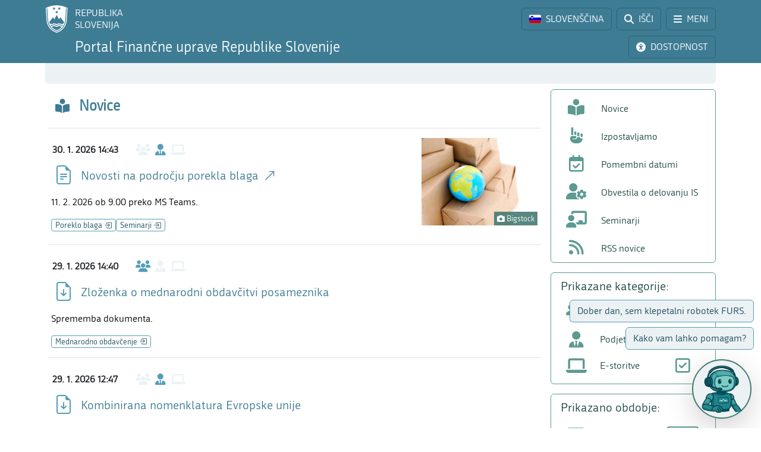

--- FILE ---
content_type: text/html; charset=utf-8
request_url: https://www.fu.gov.si/?type=%252F%253Ftype%253D555
body_size: 15008
content:
<!DOCTYPE html>
<html lang="sl">
<head>
      <base href="https://www.fu.gov.si/">
      <meta http-equiv="X-UA-Compatible" content="IE=edge">
      <meta name="viewport" content="width=device-width, initial-scale=1">
      <meta name="format-detection" content="telephone=no">
      <link rel="icon" type="image/png" href="/favicon-96x96.png" sizes="96x96" />
      <link rel="icon" type="image/svg+xml" href="/favicon.svg" />
      <link rel="shortcut icon" href="/favicon.ico" />
      <link rel="icon" href="/favicon.ico" type="image/x-icon">
      <link rel="apple-touch-icon" sizes="180x180" href="/apple-touch-icon.png" />
      <meta name="apple-mobile-web-app-title" content="FURS" />
      <link rel="manifest" href="/site.webmanifest" />

<meta charset="utf-8">
<!-- 
	ORG. TEND d.o.o. - www.tend.si

	This website is powered by TYPO3 - inspiring people to share!
	TYPO3 is a free open source Content Management Framework initially created by Kasper Skaarhoj and licensed under GNU/GPL.
	TYPO3 is copyright 1998-2026 of Kasper Skaarhoj. Extensions are copyright of their respective owners.
	Information and contribution at https://typo3.org/
-->




<meta name="generator" content="TYPO3 CMS">
<meta name="twitter:card" content="summary">

<link rel="stylesheet" href="https://cdnjs.cloudflare.com/ajax/libs/font-awesome/6.6.0/css/all.min.css" media="all" crossorigin="anonymous">
<link rel="stylesheet" href="https://cdn.jsdelivr.net/npm/bootstrap-icons@1.11.3/font/bootstrap-icons.min.css" media="all" crossorigin="anonymous">

<link rel="stylesheet" href="https://www.fu.gov.si/typo3temp/assets/css/7015c8c4ac5ff815b57530b221005fc6.css?1741684438" media="all">
<link rel="stylesheet" href="https://www.fu.gov.si/typo3conf/ext/ns_feedback/Resources/Public/Css/font-awesome.css?1746686663" media="all">
<link rel="stylesheet" href="https://www.fu.gov.si/typo3conf/ext/ns_feedback/Resources/Public/Css/nsfeedback.css?1746686663" media="all">
<link rel="stylesheet" href="https://www.fu.gov.si/fileadmin/templates/css/styles.css?t=12" media="all">
<link href="/typo3conf/ext/news/Resources/Public/Css/news-basic.css?1746686662" rel="stylesheet" >
<style>
/*<![CDATA[*/
<!-- 
/*globalSettingsCSS*/

        .nsbtn.btn-round-rect {
            background-color:#ECF2F4;
            color: #3E7C94;
            box-shadow: none;
            cursor: pointer;
            font-weight: normal;
            min-width: 105px;
            padding-top: 8px;
            width: auto !important;
            outline: medium none;
            -webkit-transition: all 0.3s ease-in-out;
            transition: all 0.3s ease-in-out;
            border:1px solid #ECF2F4
        }
        .send-msg span {
            color: #1A7C94;
            font-weight: normal;
        }
        
-->
/*]]>*/
</style>


<script src="https://www.fu.gov.si/typo3conf/ext/ns_feedback/Resources/Public/JavaScript/jquery.js?1746686663"></script>

<script src="https://ajax.googleapis.com/ajax/libs/jquery/3.5.1/jquery.min.js"></script>



<title>FINANČNA UPRAVA REPUBLIKE SLOVENIJE</title><script>
        (function() {
        var cx = '016429420804153513852:oakcks0vbds';
        var gcse = document.createElement('script');
        gcse.type = 'text/javascript';
        gcse.async = true;
        gcse.src = 'https://cse.google.com/cse.js?cx=' + cx;
        var s = document.getElementsByTagName('script')[0];
        s.parentNode.insertBefore(gcse, s);
        })();
</script>	<style>
			.timer {display: inline-block; line-height: 100%;}
				.timer b {display: inline-block; background: #fff; color: #000; padding: 1px 3px 0px 3px; line-height: 19px; border-radius: 2px; min-width: 24px;}
	
			h2.card-header a:focus {  
				outline: 1px dotted silver;
			}
			*:focus {
				outline: 1px dotted silver;
			}		
		</style>		<script>
			let isFrontpage = true;
		</script>
<link rel="canonical" href="https://www.fu.gov.si/?type=%40%40yt1iv"/>

<link rel="alternate" hreflang="si-SI" href="https://www.fu.gov.si/?type=%40%40yt1iv%3Ftype%3D555%2C1708932934"/>
<link rel="alternate" hreflang="en-US" href="https://www.fu.gov.si/en/?type=%40%40yt1iv%3Ftype%3D555%2C1708932934"/>
<link rel="alternate" hreflang="x-default" href="https://www.fu.gov.si/?type=%40%40yt1iv%3Ftype%3D555%2C1708932934"/>
</head>
<body id="pageBody" class="p1 sl home">

		

	


		
		
		
		
		

		
		
		

		
		
		
      
      	
        

		
		
		
		
		

		
		
		


	


<a class="sr-only sr-only-focusable bg-white px-2 py-1 position-absolute" href="#mainContent" title="Preskoči direktno na vsebino" style="top: 0; left: 0;">Preskoči na vsebino</a>

<div class="sticky-top">
	<header class="bg-primary text-white pt-2" id="header">
		<div class="container-lg d-flex justify-content-between align-items-center">
			
			<a href="#" data-bs-target="#logo" data-bs-toggle="modal" class="logoRS lh-sm text-white text-decoration-none" tabindex="0">
				REPUBLIKA<br>SLOVENIJA
			</a>
			
			<div class="ps-2">			
				<a href="#" class="headBtn btn d-inline-flex align-items-center me-1" id="langselectbtn" data-bs-toggle="modal" data-bs-target="#lang" role="link" aria-label="Izbira jezika">
					<img src="fileadmin/templates/img/flags_svg/si.svg" alt="Slovenska zastava" class="img-fluid rounded ico-20 me-0 me-md-2" height="20" width="20" />
					<span class="d-none d-md-inline">SLOVENŠČINA</span>
					<span class="d-none d-s-inline d-md-none">
						<span class="ms-2 me-1">|</span>
						<span>SL</span>
					</span>
				</a>
				<a href="/iskalnik?type=%40%40yt1iv%3Ftype%3D555%2C1708932934" class="headBtn btn d-inline-flex align-items-center me-1 me-xxl-0">
					<i class="fas fa-search me-md-2"></i>
					<span class="d-none d-md-inline">IŠČI</span>
				</a>
				
				<a href="#" class="headBtn btn d-inline-flex d-xxl-none align-items-center" data-bs-toggle="offcanvas" data-bs-target="#sideMenu" aria-controls="sideMenu">
					<i class="fa-solid fa-bars me-md-2"></i>
					<span class="d-none d-md-inline">MENI</span>
				</a>
			</div>

		</div>
	</header>
	<div class="subheader bg-primary pb-2 pt-1">
		<div class="container-lg d-flex justify-content-between align-items-center">
			<a class="logoFURS link-white text-decoration-none lh-sm" href="/?type=%40%40yt1iv%3Ftype%3D555%2C1708932934">
              
                    <span class="d-block d-sss-none fs-4">Portal FURS</span>
    				<span class="d-none d-sss-block d-xl-none fs-4">Portal Finančne uprave RS</span>
    				<span class="d-none d-xl-block fs-4">Portal Finančne uprave Republike Slovenije</span>
                
			</a>

			<div class="buttons">

				<a href="#" id="nujnoObvestiloBtn" data-bs-target="#urgentNews" data-bs-toggle="modal" class="headBtn d-none btn d-inline-flex align-items-center me-1">
					<i class="fa-solid fa-circle-exclamation me-md-2"></i>
					<span class="d-none d-md-inline">NUJNO OBVESTILO</span>
				</a>
				<a href="#" class="headBtn btn d-inline-flex align-items-center me-1 me-xl-0" data-bs-toggle="modal" data-bs-target="#viMenu" tabindex="0">
					<i class="fas fa-universal-access me-md-2"></i>
					<span class="d-none d-md-inline">DOSTOPNOST</span>
				</a>
				<a href="#" class="headBtn btn d-xl-none" data-bs-toggle="offcanvas" data-bs-target="#sideFilter" aria-controls="sideFilter">
					<i class="fa-solid fa-ellipsis-vertical me-md-2"></i>
					<span class="d-none d-md-inline">KAZALO</span>
				</a>
			</div>

		</div>
	</div>

	<div class="container-lg">
  		<div class="bg-light rounded-bottom py-1 ps-3 d-flex justify-content-between align-items-center" style="min-height: 35px;">
			<div class="breadcrumbs text-primaryDark">Domov</div>
			<div id="goToTop" style="display: none;" class="cp">
				<i class="fas fa-arrow-alt-circle-up text-primary me-sm-1 fs18"></i>
				<span class="d-none d-sm-inline">
					Nazaj na vrh
				</span>
			</div>
		</div>
	</div>
</div>
		

  <style>
    .mediaParent {
      margin-left: 25px;
      margin-right: 25px;
    }    
  </style>

	
			
			
			
			
			
			
			
            
			
			
            
			
			
            
			
			
			
		

	

	<div class="container-lg pb-4">
		<span id="mainContent" class="sr-only" tabindex="-1"></span>
		<div class="row">
			<div class="col-3 leftCol d-none d-xxl-block">
				
	


<nav class="row sticky-top sticky-top-offset z-0">
	
				
			
	<div class="col-6 mb-2">
		
				<a class="boxButton" href="/?type=%40%40yt1iv%3Ftype%3D555%2C1708932934">
					<i class="fa-solid fa-book-open-reader fs28 mb-2"></i>
					<span class="text-wrap">
						NOVICE
					</span>
				</a>
			
	</div>

			
	<div class="col-6 mb-2">
		
				<a class="boxButton" href="/kontakti?type=%40%40yt1iv%3Ftype%3D555%2C1708932934">
					<i class="fas fa-phone fs28 mb-2"></i>
					<span class="text-wrap">
						KONTAKTI
					</span>
				</a>
			
	</div>

			
	<div class="col-6 mb-2">
		
				<a class="boxButton" href="/podrocja?type=%40%40yt1iv%3Ftype%3D555%2C1708932934">
					<i class="fas fa-th fs28 mb-2"></i>
					<span class="text-wrap">
						PODROČJA
					</span>
				</a>
			
	</div>

			
	<div class="col-6 mb-2">
		
				<a class="boxButton" href="/e_storitve?type=%40%40yt1iv%3Ftype%3D555%2C1708932934">
					<i class="fas fa-laptop fs28 mb-2"></i>
					<span class="text-wrap">
						E-STORITVE
					</span>
				</a>
			
	</div>

			
	<div class="col-6 mb-2">
		
				<a class="boxButton" href="/zivljenjski_dogodki_prebivalci?type=%40%40yt1iv%3Ftype%3D555%2C1708932934">
					<i class="fas fa-users fs28 mb-2"></i>
					<span class="text-wrap">
						ŽIVLJENJSKI<br>DOGODKI
					</span>
				</a>
			
	</div>

			
	<div class="col-6 mb-2">
		
				<a class="boxButton" href="/poslovni_dogodki_podjetja?type=%40%40yt1iv%3Ftype%3D555%2C1708932934">
					<i class="fas fa-user-tie fs28 mb-2"></i>
					<span class="text-wrap">
						POSLOVNI<br>DOGODKI
					</span>
				</a>
			
	</div>


			<div class="col-12 pt-2">
				<div class="border border-primaryLight rounded mb-3 p-2 ">
					
	
			<a href="https://www.gov.si/drzavni-organi/organi-v-sestavi/financna-uprava-republike-slovenije/o-upravi/" class="d-flex align-items-center px-3 py-2 textButton" target="_blank">
				<i class="fas fa-university fs28 text-primaryLight"></i>
				<span class="ms-3 text-primaryDark">O nas</span>
				<i class="bi bi-arrow-up-right ms-1"></i>
			</a>
		

					
	
			<a class="d-flex align-items-center px-3 py-2 textButton" href="/o_financni_upravi/zaposlitev_furs?type=%40%40yt1iv%3Ftype%3D555%2C1708932934">
				<i class="far fa-handshake fs28 text-primaryLight"></i>
				<span class="ms-3 text-primaryDark">Zaposlitev FURS</span>
			</a>
		

					
	
			<a href="https://www.gov.si/drzavni-organi/organi-v-sestavi/financna-uprava-republike-slovenije/javne-objave/" class="d-flex align-items-center px-3 py-2 textButton" target="_blank">
				<i class="fas fa-bullhorn fs28 text-primaryLight"></i>
				<span class="ms-3 text-primaryDark">Javne objave</span>
				<i class="bi bi-arrow-up-right ms-1"></i>
			</a>
		

				</div>
			</div>
		
	<div class="d-flex justify-content-evenly align-items-center p-2 socials">
	<a href="https://www.facebook.com/FinancnaupravaRS/?ref=br_rs" target="_blank" class="mx-1 link-primaryLight text-decoration-none d-flex align-items-center" role="link" aria-label="Facebook">
		<i class="fab fa-facebook fs26"></i>
	</a>
	<a href="https://www.instagram.com/financnauprava/" target="_blank" class="mx-1 link-primaryLight text-decoration-none d-flex align-items-center" aria-label="Instagram">
		<i class="fa-brands fa-instagram fs26"></i>
	</a>
	<a href="https://twitter.com/FinancnaUPR" target="_blank" class="mx-1 link-primaryLight text-decoration-none d-flex align-items-center" aria-label="Twitter">
		<i class="fa-brands fa-x-twitter fs26"></i>
	</a>
	<a href="https://www.linkedin.com/company/finan%C4%8Dna-uprava-republike-slovenije/" target="_blank" class="mx-1 link-primaryLight text-decoration-none d-flex align-items-center" aria-label="LinkedIn">
		<i class="fa-brands fa-linkedin-in fs26"></i>
	</a>	
	<a href="https://www.tiktok.com/@davki_na_izi"  target="_blank" class="mx-1 link-primaryLight text-decoration-none d-flex align-items-center" aria-label="TikTok">
		<i class="fa-brands fa-tiktok fs26"></i>
	</a>
	<a href="https://www.youtube.com/channel/UCfvUsVoJXYp7yR6LOSqvHTw" target="_blank" class="mx-1 link-primaryLight text-decoration-none d-flex align-items-center" aria-label="Youtube">
		<i class="fab fa-youtube fs26"></i>
	</a>
</div>
</nav>




			</div>
			<div class="col" id="content">
				<header class="d-flex align-items-center mt-3">
					<div class="titleBtn btn cursor-default btn-lg m-0 text-start text-primary flex-grow-1">
						<h1 class="m-0 fs-4 d-flex align-items-center lh-1">
							<i class="fa-solid fa-book-open-reader text-primary me-3"></i>
							<strong class="text-primary">Novice</strong>
						</h1>
					</div>
				</header>
				<section>
					


	



	
			
			
		
 	
			

		





					
                              
                                    <ul class="list-unstyled mt-3" data-count="23"><li class="row mb-3 pb-3 mx-1 border-top pt-3 border-bottom" data-parenttitle="Poreklo blaga" data-active="0" data-month-no='1' data-alt-starttime='01/30/2026' data-alt-endtime='02/12/2026'><div class="col-md-9"><div class="row"><div class="d-flex align-items-center py-2 ps-2 "><time class="fw-bold timeWidth">30. 1. 2026 14:43</time><div class="pe-3 fs20 d-flex"><i class="fa-solid fa-users text-light" title="Prebivalci"></i><i class="fa-solid fa-user-tie mx-2 text-primaryLight" title="Podjetja"></i><i class="fa-solid fa-laptop text-light" title="E-storitve"></i></div></div><a target="_blank" class="row ajaxCall link-primary" href="https://dogodki.vlada.si/novosti2026"><div class="col1-2 d-flex align-items-center justify-content-center"><i class="bi bi-file-earmark-text text-primaryLight ms-2 me-1 fs32" title="Novica"></i></div><div class="col d-flex align-items-center"><h2 class="h5 mb-0 newsTitle text-primary">
						Novosti na področju porekla blaga
					</h2></div></a><div class="col newsTeaser text-break text-black mt-2"><div>11. 2. 2026 ob 9.00 preko MS Teams.</div><div class="d-flex flex-wrap mt-3 gap-2"><a data-url="
													https://dogodki.vlada.si/novosti2026
												" data-id="63" class="newsPageTitle link lh-sm col-12 " href="/carina/podrocja/poreklo_blaga?type=%40%40yt1iv%3Ftype%3D555%2C1708932934">
					Poreklo blaga
			</a><a data-url="
														https://dogodki.vlada.si/novosti2026
													" data-id="413" class="newsPageTitle link lh-sm col-12 " href="/drugo/posebna_podrocja/seminarji?type=%40%40yt1iv%3Ftype%3D555%2C1708932934">
					Seminarji
			</a></div></div></div></div><div class="d-none d-md-block col-md-3 text-center"><figure class="newsArticleImgParent"><img class="img-fluid newsArticleImg" alt="Simbolična slika." src="https://www.fu.gov.si/fileadmin/Internet/Carina/Podrocja/Poreklo_blaga/Opis/poreklo_blaga.jpg" width="800" height="600" /><figcaption><i class="fas fa-camera fs10"></i>
							Bigstock
						</figcaption></figure></div></li><li class="row mb-3 pb-3 mx-1  border-bottom" data-parenttitle="Mednarodno obdavčenje" data-active="0" data-month-no='1' data-alt-starttime='' data-alt-endtime=''><div class="d-flex align-items-center py-2 ps-2 "><time class="fw-bold timeWidth">29. 1. 2026 14:40</time><div class="pe-3 fs20 d-flex"><i class="fa-solid fa-users text-primaryLight" title="Prebivalci"></i><i class="fa-solid fa-user-tie mx-2 text-light" title="Podjetja"></i><i class="fa-solid fa-laptop text-light" title="E-storitve"></i></div></div><a target="_blank" class="row ajaxCall link-primary" href="https://www.fu.gov.si/fileadmin/Internet/Davki_in_druge_dajatve/Podrocja/Mednarodno_obdavcenje/Opis/mednarodna_obdavcitev_posameznika.pdf"><div class="col1-2 d-flex align-items-center justify-content-center"><i class="bi bi-file-earmark-arrow-down text-primaryLight ms-2 me-1 fs32" title="Prenos datoteke"></i></div><div class="col d-flex align-items-center"><h2 class="h5 mb-0 newsTitle text-primary">
						Zloženka o mednarodni obdavčitvi posameznika
					</h2></div></a><div class="col newsTeaser text-break text-black mt-2"><div>Sprememba dokumenta.</div><div class="d-flex flex-wrap mt-3 gap-2"><a data-url="
												https://www.fu.gov.si/fileadmin/Internet/Davki_in_druge_dajatve/Podrocja/Mednarodno_obdavcenje/Opis/mednarodna_obdavcitev_posameznika.pdf
											" data-id="30" class="newsPageTitle link lh-sm col-12 " href="/davki_in_druge_dajatve/podrocja/mednarodno_obdavcenje?type=%40%40yt1iv%3Ftype%3D555%2C1708932934">
					Mednarodno obdavčenje
			</a></div></div></li><li class="row mb-3 pb-3 mx-1  border-bottom" data-parenttitle="Nomenklatura, uvrščanje in TARIC" data-active="0" data-month-no='1' data-alt-starttime='' data-alt-endtime=''><div class="d-flex align-items-center py-2 ps-2 "><time class="fw-bold timeWidth">29. 1. 2026 12:47</time><div class="pe-3 fs20 d-flex"><i class="fa-solid fa-users text-light" title="Prebivalci"></i><i class="fa-solid fa-user-tie mx-2 text-primaryLight" title="Podjetja"></i><i class="fa-solid fa-laptop text-light" title="E-storitve"></i></div></div><a target="_blank" class="row ajaxCall link-primary" href="https://www.fu.gov.si/fileadmin/Internet/Carina/Podrocja/Nomenklatura_uvrscanje_in_TARIC/Opis/Kombinirana_nomenklatura_Evropske_unije.docx"><div class="col1-2 d-flex align-items-center justify-content-center"><i class="bi bi-file-earmark-arrow-down text-primaryLight ms-2 me-1 fs32" title="Prenos datoteke"></i></div><div class="col d-flex align-items-center"><h2 class="h5 mb-0 newsTitle text-primary">
						Kombinirana nomenklatura Evropske unije
					</h2></div></a><div class="col newsTeaser text-break text-black mt-2"><div>Sprememba dokumenta.</div><div class="d-flex flex-wrap mt-3 gap-2"><a data-url="
												https://www.fu.gov.si/fileadmin/Internet/Carina/Podrocja/Nomenklatura_uvrscanje_in_TARIC/Opis/Kombinirana_nomenklatura_Evropske_unije.docx
											" data-id="234" class="newsPageTitle link lh-sm col-12 " href="/carina/podrocja/nomenklatura_uvrscanje_in_taric?type=%40%40yt1iv%3Ftype%3D555%2C1708932934">
					Nomenklatura, uvrščanje in TARIC
			</a></div></div></li><li class="row mb-3 pb-3 mx-1  border-bottom" data-parenttitle="Nomenklatura, uvrščanje in TARIC" data-active="0" data-month-no='1' data-alt-starttime='' data-alt-endtime=''><div class="d-flex align-items-center py-2 ps-2 "><time class="fw-bold timeWidth">29. 1. 2026 12:02</time><div class="pe-3 fs20 d-flex"><i class="fa-solid fa-users text-light" title="Prebivalci"></i><i class="fa-solid fa-user-tie mx-2 text-primaryLight" title="Podjetja"></i><i class="fa-solid fa-laptop text-light" title="E-storitve"></i></div></div><a target="_blank" class="row ajaxCall link-primary" href="https://www.fu.gov.si/fileadmin/Internet/Carina/Podrocja/Nomenklatura_uvrscanje_in_TARIC/Opis/Skupna_carinska_tarifa.docx"><div class="col1-2 d-flex align-items-center justify-content-center"><i class="bi bi-file-earmark-arrow-down text-primaryLight ms-2 me-1 fs32" title="Prenos datoteke"></i></div><div class="col d-flex align-items-center"><h2 class="h5 mb-0 newsTitle text-primary">
						Skupna carinska tarifa
					</h2></div></a><div class="col newsTeaser text-break text-black mt-2"><div>Sprememba dokumenta.</div><div class="d-flex flex-wrap mt-3 gap-2"><a data-url="
												https://www.fu.gov.si/fileadmin/Internet/Carina/Podrocja/Nomenklatura_uvrscanje_in_TARIC/Opis/Skupna_carinska_tarifa.docx
											" data-id="234" class="newsPageTitle link lh-sm col-12 " href="/carina/podrocja/nomenklatura_uvrscanje_in_taric?type=%40%40yt1iv%3Ftype%3D555%2C1708932934">
					Nomenklatura, uvrščanje in TARIC
			</a></div></div></li><li class="row mb-3 pb-3 mx-1  border-bottom" data-parenttitle="Davek na dodano vrednost (DDV)" data-active="0" data-month-no='1' data-alt-starttime='' data-alt-endtime=''><div class="d-flex align-items-center py-2 ps-2 "><time class="fw-bold timeWidth">29. 1. 2026 11:25</time><div class="pe-3 fs20 d-flex"><i class="fa-solid fa-users text-primaryLight" title="Prebivalci"></i><i class="fa-solid fa-user-tie mx-2 text-primaryLight" title="Podjetja"></i><i class="fa-solid fa-laptop text-primaryLight" title="E-storitve"></i></div></div><a data-bs-toggle="modal" data-bs-target="
    #ajaxModal
" class="row ajaxCall link-primary" href="/novica/obvestilo_o_spremembi_obracunskega_obdobja_ddv_o_12940_1_1-16027?type=%40%40yt1iv%3Ftype%3D555%2C1708932934"><div class="col1-2 d-flex align-items-center justify-content-center"><i class="bi bi-file-earmark-text text-primaryLight ms-2 me-1 fs32" title="Novica"></i></div><div class="col d-flex align-items-center"><h2 class="h5 mb-0 newsTitle text-primary">
						Obvestilo o spremembi obračunskega obdobja DDV-O
					</h2></div></a><div class="col newsTeaser text-break text-black mt-2"><div>Centralna sprememba davčnega obdobja bo od 6. 2. 2026 do 7. 2. 2026.</div><div class="d-flex flex-wrap mt-3 gap-2"><a data-url="
												/novica/obvestilo_o_spremembi_obracunskega_obdobja_ddv_o_12940_1_1-16027?type=%40%40yt1iv%3Ftype%3D555%2C1708932934
											" data-id="78" class="newsPageTitle link lh-sm col-12 " href="/davki_in_druge_dajatve/podrocja/davek_na_dodano_vrednost_ddv?type=%40%40yt1iv%3Ftype%3D555%2C1708932934">
					Davek na dodano vrednost (DDV)
			</a></div></div></li><li class="row mb-3 pb-3 mx-1  border-bottom" data-parenttitle="Tarifni ukrepi in protidamping" data-active="0" data-month-no='1' data-alt-starttime='' data-alt-endtime=''><div class="d-flex align-items-center py-2 ps-2 "><time class="fw-bold timeWidth">29. 1. 2026 11:15</time><div class="pe-3 fs20 d-flex"><i class="fa-solid fa-users text-light" title="Prebivalci"></i><i class="fa-solid fa-user-tie mx-2 text-light" title="Podjetja"></i><i class="fa-solid fa-laptop text-primaryLight" title="E-storitve"></i></div></div><a target="_blank" class="row ajaxCall link-primary" href="https://www.fu.gov.si/fileadmin/Internet/Carina/Podrocja/Tarifni_ukrepi_in_protidamping/Opis/Obvestila_2026.docx"><div class="col1-2 d-flex align-items-center justify-content-center"><i class="bi bi-file-earmark-arrow-down text-primaryLight ms-2 me-1 fs32" title="Prenos datoteke"></i></div><div class="col d-flex align-items-center"><h2 class="h5 mb-0 newsTitle text-primary">
						Nov protidampinški ali izravnalni ukrep (7/2026)
					</h2></div></a><div class="col newsTeaser text-break text-black mt-2"><div>V seznamu protidampinških in izravnalnih ukrepov so dodani novo objavljeni ukrepi.</div><div class="d-flex flex-wrap mt-3 gap-2"><a data-url="
												https://www.fu.gov.si/fileadmin/Internet/Carina/Podrocja/Tarifni_ukrepi_in_protidamping/Opis/Obvestila_2026.docx
											" data-id="266" class="newsPageTitle link lh-sm col-12 " href="/carina/podrocja/tarifni_ukrepi_in_protidamping?type=%40%40yt1iv%3Ftype%3D555%2C1708932934">
					Tarifni ukrepi in protidamping
			</a></div></div></li><li class="row mb-3 pb-3 mx-1  border-bottom" data-parenttitle="Nomenklatura, uvrščanje in TARIC" data-active="0" data-month-no='1' data-alt-starttime='' data-alt-endtime=''><div class="d-flex align-items-center py-2 ps-2 "><time class="fw-bold timeWidth">28. 1. 2026 14:24</time><div class="pe-3 fs20 d-flex"><i class="fa-solid fa-users text-light" title="Prebivalci"></i><i class="fa-solid fa-user-tie mx-2 text-primaryLight" title="Podjetja"></i><i class="fa-solid fa-laptop text-light" title="E-storitve"></i></div></div><a target="_blank" class="row ajaxCall link-primary" href="https://www.fu.gov.si/fileadmin/Internet/Carina/Podrocja/Nomenklatura_uvrscanje_in_TARIC/Zakonodaja/Pojasnjevalne_opombe_KN_-_neuradno_precisceno_besedilo.docx"><div class="col1-2 d-flex align-items-center justify-content-center"><i class="bi bi-file-earmark-arrow-down text-primaryLight ms-2 me-1 fs32" title="Prenos datoteke"></i></div><div class="col d-flex align-items-center"><h2 class="h5 mb-0 newsTitle text-primary">
						Pojasnjevalne opombe KN – neuradno prečiščeno besedilo
					</h2></div></a><div class="col newsTeaser text-break text-black mt-2"><div>Sprememba dokumenta.</div><div class="d-flex flex-wrap mt-3 gap-2"><a data-url="
												https://www.fu.gov.si/fileadmin/Internet/Carina/Podrocja/Nomenklatura_uvrscanje_in_TARIC/Zakonodaja/Pojasnjevalne_opombe_KN_-_neuradno_precisceno_besedilo.docx
											" data-id="234" class="newsPageTitle link lh-sm col-12 " href="/carina/podrocja/nomenklatura_uvrscanje_in_taric?type=%40%40yt1iv%3Ftype%3D555%2C1708932934">
					Nomenklatura, uvrščanje in TARIC
			</a></div></div></li><li class="row mb-3 pb-3 mx-1  border-bottom" data-parenttitle="Mednarodno obdavčenje" data-active="0" data-month-no='1' data-alt-starttime='' data-alt-endtime=''><div class="d-flex align-items-center py-2 ps-2 "><time class="fw-bold timeWidth">28. 1. 2026 14:04</time><div class="pe-3 fs20 d-flex"><i class="fa-solid fa-users text-primaryLight" title="Prebivalci"></i><i class="fa-solid fa-user-tie mx-2 text-primaryLight" title="Podjetja"></i><i class="fa-solid fa-laptop text-light" title="E-storitve"></i></div></div><a target="_blank" class="row ajaxCall link-primary" href="https://www.fu.gov.si/fileadmin/Internet/Davki_in_druge_dajatve/Podrocja/Mednarodno_obdavcenje/Opis/Obdavcitev_tujcev_z_dovoljenjem_za_zacasno_prebivanje_za_digitalnega_nomada_po_ZDoh-2_in_mednarodnih_pogodbah.doc"><div class="col1-2 d-flex align-items-center justify-content-center"><i class="bi bi-file-earmark-arrow-down text-primaryLight ms-2 me-1 fs32" title="Prenos datoteke"></i></div><div class="col d-flex align-items-center"><h2 class="h5 mb-0 newsTitle text-primary">
						Obdavčitev tujcev z dovoljenjem za začasno prebivanje za digitalnega nomada po ZDoh-2 in mednarodnih pogodbah
					</h2></div></a><div class="col newsTeaser text-break text-black mt-2"><div>Nov dokument.</div><div class="d-flex flex-wrap mt-3 gap-2"><a data-url="
												https://www.fu.gov.si/fileadmin/Internet/Davki_in_druge_dajatve/Podrocja/Mednarodno_obdavcenje/Opis/Obdavcitev_tujcev_z_dovoljenjem_za_zacasno_prebivanje_za_digitalnega_nomada_po_ZDoh-2_in_mednarodnih_pogodbah.doc
											" data-id="30" class="newsPageTitle link lh-sm col-12 " href="/davki_in_druge_dajatve/podrocja/mednarodno_obdavcenje?type=%40%40yt1iv%3Ftype%3D555%2C1708932934">
					Mednarodno obdavčenje
			</a></div></div></li><li class="row mb-3 pb-3 mx-1  border-bottom" data-parenttitle="REK obrazci" data-active="0" data-month-no='1' data-alt-starttime='' data-alt-endtime=''><div class="d-flex align-items-center py-2 ps-2 "><time class="fw-bold timeWidth">28. 1. 2026 13:18</time><div class="pe-3 fs20 d-flex"><i class="fa-solid fa-users text-light" title="Prebivalci"></i><i class="fa-solid fa-user-tie mx-2 text-primaryLight" title="Podjetja"></i><i class="fa-solid fa-laptop text-light" title="E-storitve"></i></div></div><a data-bs-toggle="modal" data-bs-target="
    #ajaxModal
" class="row ajaxCall link-primary" href="/novica/navodila_za_izpolnjevanje_rek_o_velja_od_1_1_2023_dalje_1_1-16022?type=%40%40yt1iv%3Ftype%3D555%2C1708932934"><div class="col1-2 d-flex align-items-center justify-content-center"><i class="bi bi-file-earmark-text text-primaryLight ms-2 me-1 fs32" title="Novica"></i></div><div class="col d-flex align-items-center"><h2 class="h5 mb-0 newsTitle text-primary">
						Navodila za izpolnjevanje REK-O (velja od 1. 1. 2023 dalje)
					</h2></div></a><div class="col newsTeaser text-break text-black mt-2"><div>Sprememba dokumenta.</div><div class="d-flex flex-wrap mt-3 gap-2"><a data-url="
												/novica/navodila_za_izpolnjevanje_rek_o_velja_od_1_1_2023_dalje_1_1-16022?type=%40%40yt1iv%3Ftype%3D555%2C1708932934
											" data-id="247" class="newsPageTitle link lh-sm col-12 " href="/davki_in_druge_dajatve/podrocja/dohodnina/rek_obrazci?type=%40%40yt1iv%3Ftype%3D555%2C1708932934">
					REK obrazci
			</a></div></div></li><li class="row mb-3 pb-3 mx-1  border-bottom" data-parenttitle="Letna odmera dohodnine" data-active="0" data-month-no='1' data-alt-starttime='' data-alt-endtime=''><div class="d-flex align-items-center py-2 ps-2 "><time class="fw-bold timeWidth">28. 1. 2026 08:30</time><div class="pe-3 fs20 d-flex"><i class="fa-solid fa-users text-primaryLight" title="Prebivalci"></i><i class="fa-solid fa-user-tie mx-2 text-light" title="Podjetja"></i><i class="fa-solid fa-laptop text-primaryLight" title="E-storitve"></i></div></div><a target="_blank" class="row ajaxCall link-primary" href="https://www.gov.si/novice/2026-01-27-pri-testnem-izracunu-dohodnine-se-ne-uposteva-zimskega-regresa/"><div class="col1-2 d-flex align-items-center justify-content-center"><i class="bi bi-file-earmark-text text-primaryLight ms-2 me-1 fs32" title="Novica"></i></div><div class="col d-flex align-items-center"><h2 class="h5 mb-0 newsTitle text-primary">
						Pri testnem izračunu dohodnine se ne upošteva zimskega regresa
					</h2></div></a><div class="col newsTeaser text-break text-black mt-2"><div>V primeru, da ste v letu 2025 prejeli zimski regres do višine polovice minimalne plače v Sloveniji, to je 638,86 evrov oziroma poleg tega še sorazmerni del zimskega regresa iz naslova opravljanja dopolnilnega dela, zneska ne vpišete v program za testni izračun dohodnine.</div><div class="d-flex flex-wrap mt-3 gap-2"><a data-url="
												https://www.gov.si/novice/2026-01-27-pri-testnem-izracunu-dohodnine-se-ne-uposteva-zimskega-regresa/
											" data-id="240" class="newsPageTitle link lh-sm col-12 " href="/davki_in_druge_dajatve/podrocja/dohodnina/letna_odmera_dohodnine?type=%40%40yt1iv%3Ftype%3D555%2C1708932934">
					Letna odmera dohodnine
			</a></div></div></li><li class="row mb-3 pb-3 mx-1  border-bottom" data-parenttitle="Okoljske dajatve" data-active="0" data-month-no='1' data-alt-starttime='' data-alt-endtime=''><div class="d-flex align-items-center py-2 ps-2 "><time class="fw-bold timeWidth">28. 1. 2026 08:11</time><div class="pe-3 fs20 d-flex"><i class="fa-solid fa-users text-light" title="Prebivalci"></i><i class="fa-solid fa-user-tie mx-2 text-primaryLight" title="Podjetja"></i><i class="fa-solid fa-laptop text-light" title="E-storitve"></i></div></div><a data-bs-toggle="modal" data-bs-target="
    #ajaxModal
" class="row ajaxCall link-primary" href="/novica/seznam_zavezancev_za_industrijsko_odpadno_vodo_indv_12883_1_1_1-16020?type=%40%40yt1iv%3Ftype%3D555%2C1708932934"><div class="col1-2 d-flex align-items-center justify-content-center"><i class="bi bi-file-earmark-text text-primaryLight ms-2 me-1 fs32" title="Novica"></i></div><div class="col d-flex align-items-center"><h2 class="h5 mb-0 newsTitle text-primary">
						Seznam zavezancev za industrijsko odpadno vodo (INDV)
					</h2></div></a><div class="col newsTeaser text-break text-black mt-2"><div>Za leto 2025/2026.</div><div class="d-flex flex-wrap mt-3 gap-2"><a data-url="
												/novica/seznam_zavezancev_za_industrijsko_odpadno_vodo_indv_12883_1_1_1-16020?type=%40%40yt1iv%3Ftype%3D555%2C1708932934
											" data-id="35" class="newsPageTitle link lh-sm col-12 " href="/davki_in_druge_dajatve/podrocja/okoljske_dajatve?type=%40%40yt1iv%3Ftype%3D555%2C1708932934">
					Okoljske dajatve
			</a></div></div></li><li class="row mb-3 pb-3 mx-1  border-bottom" data-parenttitle="Letna odmera dohodnine" data-active="1" data-month-no='1' data-alt-starttime='01/27/2026' data-alt-endtime='02/01/2026'><div class="col-md-9"><div class="row"><div class="d-flex align-items-center py-2 ps-2 "><time class="fw-bold timeWidth">27. 1. 2026 13:59</time><div class="pe-3 fs20 d-flex"><i class="fa-solid fa-users text-light" title="Prebivalci"></i><i class="fa-solid fa-user-tie mx-2 text-primaryLight" title="Podjetja"></i><i class="fa-solid fa-laptop text-primaryLight" title="E-storitve"></i></div></div><a target="_blank" class="row ajaxCall link-primary" href="https://www.gov.si/novice/2026-01-27-porocanje-podatkov-o-vzdrzevanih-druzinskih-clanih-za-odmero-dohodnine-za-leto-2025/"><div class="col1-2 d-flex align-items-center justify-content-center"><i class="bi bi-file-earmark-text text-primaryLight ms-2 me-1 fs32" title="Novica"></i></div><div class="col d-flex align-items-center"><h2 class="h5 mb-0 newsTitle text-primary">
						Poročanje podatkov o vzdrževanih družinskih članih za odmero dohodnine za leto 2025
					</h2></div></a><div class="col newsTeaser text-break text-black mt-2"><div>Izplačevalci dohodkov, ne pozabite na poročanje podatkov o medletnem uveljavljanju posebne olajšave za vzdrževane družinske člane. Navedene podatke je potrebno oddati v datoteki VIRVDC.DAT prek sistema eDavki, do konca januarja 2026.</div><div class="d-flex flex-wrap mt-3 gap-2"><a data-url="
												https://www.gov.si/novice/2026-01-27-porocanje-podatkov-o-vzdrzevanih-druzinskih-clanih-za-odmero-dohodnine-za-leto-2025/
											" data-id="240" class="newsPageTitle link lh-sm col-12 " href="/davki_in_druge_dajatve/podrocja/dohodnina/letna_odmera_dohodnine?type=%40%40yt1iv%3Ftype%3D555%2C1708932934">
					Letna odmera dohodnine
			</a></div></div></div></div><div class="d-none d-md-block col-md-3 text-center"><figure class="newsArticleImgParent"><img class="img-fluid newsArticleImg" alt="Mobilni telefon in prenosni računalnik s črko e na ekranu." src="https://www.fu.gov.si/fileadmin/Internet/Medijsko_sredisce/Aktualno/aktualno_storitev_eDavki.jpg" width="800" height="600" /><figcaption><i class="fas fa-camera fs10"></i>
							Bigstock
						</figcaption></figure></div></li><li class="row mb-3 pb-3 mx-1  border-bottom" data-parenttitle="Tarifni ukrepi in protidamping" data-active="0" data-month-no='1' data-alt-starttime='' data-alt-endtime=''><div class="d-flex align-items-center py-2 ps-2 "><time class="fw-bold timeWidth">27. 1. 2026 12:14</time><div class="pe-3 fs20 d-flex"><i class="fa-solid fa-users text-light" title="Prebivalci"></i><i class="fa-solid fa-user-tie mx-2 text-light" title="Podjetja"></i><i class="fa-solid fa-laptop text-primaryLight" title="E-storitve"></i></div></div><a target="_blank" class="row ajaxCall link-primary" href="https://www.fu.gov.si/fileadmin/Internet/Carina/Podrocja/Tarifni_ukrepi_in_protidamping/Opis/Obvestila_2026.docx"><div class="col1-2 d-flex align-items-center justify-content-center"><i class="bi bi-file-earmark-arrow-down text-primaryLight ms-2 me-1 fs32" title="Prenos datoteke"></i></div><div class="col d-flex align-items-center"><h2 class="h5 mb-0 newsTitle text-primary">
						Nov protidampinški ali izravnalni ukrep (6/2026)
					</h2></div></a><div class="col newsTeaser text-break text-black mt-2"><div>V seznamu protidampinških in izravnalnih ukrepov so dodani novo objavljeni ukrepi.</div><div class="d-flex flex-wrap mt-3 gap-2"><a data-url="
												https://www.fu.gov.si/fileadmin/Internet/Carina/Podrocja/Tarifni_ukrepi_in_protidamping/Opis/Obvestila_2026.docx
											" data-id="266" class="newsPageTitle link lh-sm col-12 " href="/carina/podrocja/tarifni_ukrepi_in_protidamping?type=%40%40yt1iv%3Ftype%3D555%2C1708932934">
					Tarifni ukrepi in protidamping
			</a></div></div></li><li class="row mb-3 pb-3 mx-1  border-bottom" data-parenttitle="Tarifni ukrepi in protidamping" data-active="0" data-month-no='1' data-alt-starttime='' data-alt-endtime=''><div class="d-flex align-items-center py-2 ps-2 "><time class="fw-bold timeWidth">26. 1. 2026 14:33</time><div class="pe-3 fs20 d-flex"><i class="fa-solid fa-users text-light" title="Prebivalci"></i><i class="fa-solid fa-user-tie mx-2 text-light" title="Podjetja"></i><i class="fa-solid fa-laptop text-primaryLight" title="E-storitve"></i></div></div><a target="_blank" class="row ajaxCall link-primary" href="https://www.fu.gov.si/fileadmin/Internet/Carina/Podrocja/Tarifni_ukrepi_in_protidamping/Opis/Obvestila_2026.docx"><div class="col1-2 d-flex align-items-center justify-content-center"><i class="bi bi-file-earmark-arrow-down text-primaryLight ms-2 me-1 fs32" title="Prenos datoteke"></i></div><div class="col d-flex align-items-center"><h2 class="h5 mb-0 newsTitle text-primary">
						Nov protidampinški ali izravnalni ukrep (5/2026)
					</h2></div></a><div class="col newsTeaser text-break text-black mt-2"><div>V seznamu protidampinških in izravnalnih ukrepov so dodani novo objavljeni ukrepi.</div><div class="d-flex flex-wrap mt-3 gap-2"><a data-url="
												https://www.fu.gov.si/fileadmin/Internet/Carina/Podrocja/Tarifni_ukrepi_in_protidamping/Opis/Obvestila_2026.docx
											" data-id="266" class="newsPageTitle link lh-sm col-12 " href="/carina/podrocja/tarifni_ukrepi_in_protidamping?type=%40%40yt1iv%3Ftype%3D555%2C1708932934">
					Tarifni ukrepi in protidamping
			</a></div></div></li><li class="row mb-3 pb-3 mx-1  border-bottom" data-parenttitle="FATCA" data-active="0" data-month-no='1' data-alt-starttime='' data-alt-endtime=''><div class="d-flex align-items-center py-2 ps-2 "><time class="fw-bold timeWidth">26. 1. 2026 14:14</time><div class="pe-3 fs20 d-flex"><i class="fa-solid fa-users text-light" title="Prebivalci"></i><i class="fa-solid fa-user-tie mx-2 text-primaryLight" title="Podjetja"></i><i class="fa-solid fa-laptop text-primaryLight" title="E-storitve"></i></div></div><a data-bs-toggle="modal" data-bs-target="
    #ajaxModal
" class="row ajaxCall link-primary" href="/novica/oddaja_nicelnih_fatca_porocil_po_novem_tudi_prek_portala_edavki-16016?type=%40%40yt1iv%3Ftype%3D555%2C1708932934"><div class="col1-2 d-flex align-items-center justify-content-center"><i class="bi bi-file-earmark-text text-primaryLight ms-2 me-1 fs32" title="Novica"></i></div><div class="col d-flex align-items-center"><h2 class="h5 mb-0 newsTitle text-primary">
						Oddaja ničelnih FATCA poročil po novem tudi prek portala eDavki
					</h2></div></a><div class="col newsTeaser text-break text-black mt-2"><div>Preko spletnega portala eDavki je omogočena oddaja ničelnih FATCA poročil.</div><div class="d-flex flex-wrap mt-3 gap-2"><a data-url="
												/novica/oddaja_nicelnih_fatca_porocil_po_novem_tudi_prek_portala_edavki-16016?type=%40%40yt1iv%3Ftype%3D555%2C1708932934
											" data-id="161" class="newsPageTitle link lh-sm col-12 " href="/nadzor/podrocja/mednarodna_izmenjava/fatca?type=%40%40yt1iv%3Ftype%3D555%2C1708932934">
					FATCA
			</a></div></div></li></ul><nav aria-label="..."><ul class="pagination justify-content-center mt-5"><li class="page-item active"><span class="page-link">1</span></li><li class="page-item"><a class="page-link" href="/novice-stran/2?type=%40%40yt1iv%3Ftype%3D555%2C1708932934">2</a></li><li class="page-item next"><a class="page-link" href="/novice-stran/2?type=%40%40yt1iv%3Ftype%3D555%2C1708932934" title=""><i class="fa fa-chevron-right" aria-hidden="true"></i></a></li></ul></nav>

            						
                                
						

					



				</section>
			</div>
			<div class="col-3 rightCol d-none d-xl-block">
				
		
		
		
		
		
		
		
		
		
		
		
		
		
        
        
	



<div class="z-0 sticky-top sticky-top-offset-xxl">
	<div class="border border-secondaryLight rounded px-2 pt-2 mb-3">

		
		
		<a class="filterLink row" href="/?type=%40%40yt1iv%3Ftype%3D555%2C1708932934">
			<div class="col-3"><i class="fa-solid fa-book-open-reader"></i></div>
			<div class="col-9"><span>Novice</span></div>
		</a>

		

			<a class="filterLink row updateIcon" href="/novice-stran?tx_newsextended_altdate%5BoverwriteDemand%5D%5Btags%5D=1&amp;tx_newsextended_altdate%5BoverwriteDemand%5D%5BtimeRestriction%5D=0&amp;tx_newsextended_altdate%5BoverwriteDemand%5D%5BtimeRestrictionHigh%5D=0&amp;type=%40%40yt1iv%3Ftype%3D555%2C1708932934&amp;cHash=f3e0916a5db750e72b4988539d44bea7">
				<div class="col-3"><i class="fa-solid fa-hand-point-up"></i><i class="fa-solid fa-circle-exclamation text-red d-none"></i></div>
				<div class="col-9"><span>Izpostavljamo</span></div>
			</a>

			<a class="filterLink row" href="/novice-stran?tx_news_pi1%5BoverwriteDemand%5D%5BstoragePage%5D=475&amp;type=%40%40yt1iv%3Ftype%3D555%2C1708932934&amp;cHash=75338817f02dbd58bce33d215b5c93be">
				<div class="col-3"><i class="fa-regular fa-calendar-check"></i></div>
				<div class="col-9"><span>Pomembni datumi</span></div>
			</a>
          
			<a class="filterLink row " href="/novice-stran?tx_news_pi1%5BoverwriteDemand%5D%5BstoragePage%5D=392%2C316%2C317&amp;tx_news_pi1%5BoverwriteDemand%5D%5BtimeRestriction%5D=-30days&amp;tx_news_pi1%5BoverwriteDemand%5D%5BtimeRestrictionHigh%5D=now&amp;type=%40%40yt1iv%3Ftype%3D555%2C1708932934&amp;cHash=5ce7f84cd0a4cce5f995208a7f148eec">
				<div class="col-3"><i class="fa-solid fa-user-gear"></i></div>
				<div class="col-9"><span>Obvestila o delovanju IS</span></div>
			</a>

          	<a class="filterLink row" href="/drugo/posebna_podrocja/seminarji?type=%40%40yt1iv%3Ftype%3D555%2C1708932934">
				<div class="col-3"><i class="fas fa-chalkboard-teacher"></i></div>
				<div class="col-9"><span>Seminarji</span></div>
			</a>
          
		
		
		<a class="filterLink row " href="/rss?type=%40%40yt1iv%3Ftype%3D555%2C1708932934">
			<div class="col-3"><i class="fas fa-rss"></i></div>
			<div class="col-9"><span>RSS novice</span></div>
		</a>
	</div>

	

		<div class="border border-secondaryLight rounded py-2 px-3 mb-3" id="catSelection">
			<strong class="text-secondaryLight pb-2 fs-5 text-secondaryDark d-block fw-normal">
				Prikazane kategorije:
			</strong>

			
			
			
			
			
			
			

            

			

			

			
                    
                            
  
    	<a class="filterLink row ps-2" href="/novice-stran?tx_news_pi1%5BoverwriteDemand%5D%5Bcategories%5D=2%2C3&amp;type=%40%40yt1iv%3Ftype%3D555%2C1708932934&amp;cHash=5ece14b944b3e78fd36364a9ede91156">
    		<div class="col-3 d-flex align-items-center">
    			<i class="fa-solid fa-users fs28"></i> 
    		</div>
    		<div class="col-6">
    			<span class="text-secondaryDark">Prebivalci</span>
    		</div>
    		<div class="col-3 d-flex justify-content-center align-items-center">
    			<i class="fa-regular fa-square-check fs14"></i>
    		</div>
    	</a>
    	<a class="filterLink row ps-2" href="/novice-stran?tx_news_pi1%5BoverwriteDemand%5D%5Bcategories%5D=1%2C3&amp;type=%40%40yt1iv%3Ftype%3D555%2C1708932934&amp;cHash=b5932b32402eee11ee6465b185a2ab76">
    		<div class="col-3 d-flex align-items-center">
    			<i class="fa-solid fa-user-tie fs28"></i>
    		</div>
    		<div class="col-6">
    			<span class="text-secondaryDark">Podjetja</span>
    		</div>
    		<div class="col-3 d-flex justify-content-center align-items-center">
    			<i class="fa-regular fa-square-check fs14"></i>
    		</div>
    	</a>
    	<a class="filterLink row ps-2 eserviceslink" href="/novice-stran?tx_news_pi1%5BoverwriteDemand%5D%5Bcategories%5D=1%2C2&amp;type=%40%40yt1iv%3Ftype%3D555%2C1708932934&amp;cHash=c536125d93bd8fefdac8544df083b6fd">
    		<div class="col-3 d-flex align-items-center">
    			<i class="fa-solid fa-laptop fs28"></i>
    		</div>
    		<div class="col-6">
    			<span class="text-secondaryDark">E-storitve</span>
    		</div>
    		<div class="col-3 d-flex justify-content-center align-items-center">
    			<i class="fa-regular fa-square-check fs14"></i>
    		</div>
    	</a>
    
			        
                        
			    
		</div>                      
	 

    

	
		<fieldset class="border border-secondaryLight rounded py-2 px-3 mb-3" id="dateRange">
			<strong class="text-secondaryLight pb-2 fs-5 text-secondaryDark d-block fw-normal">
				Prikazano obdobje:
			</strong>
			<a href="#" class="filterLink row ps-2" id="timeRangeLink" data-bs-toggle="modal" data-bs-target="#timerange">
				<div class="col-3">
					<i class="fa-solid fa-filter"></i>
				</div>
				<div class="col-6">
                    
                          <span class="text-secondaryDark" id="timeRangeText">Zadnjih 7 dni</span>
                                       
				</div>
				<div class="col-3 d-flex justify-content-center align-items-center">
					<div class="btn btn-sm border-secondaryLight border-2">Izberi</div>
				</div>
			</a>
		</fieldset>

	

	<div class="border border-secondaryLight rounded p-2 mb-3">	
        
		<a class="filterLink row" href="/pomoc_uporabnikom?type=%40%40yt1iv%3Ftype%3D555%2C1708932934">
			<div class="col-3"><i class="fa-solid fa-circle-question"></i></div>
			<div class="col-9"><span>Pomoč</span></div>
		</a>
	</div>
</div>




			</div>
		</div>
          
                
                <div id="chatTeasers" aria-live="polite" aria-atomic="true">
					<div id="t1wrap" class="teaserWrap">
						<a id="teaser1" href="#" data-bs-toggle="modal" data-bs-target="#chatBotModal"
						class="teaserBtn btn commentboxbtn">Dober dan, sem klepetalni robotek FURS.</a>
					</div>
					<div id="t2wrap" class="teaserWrap">
						<a id="teaser2" href="#" data-bs-toggle="modal" data-bs-target="#chatBotModal"
						class="teaserBtn btn commentboxbtn">Kako vam lahko pomagam?</a>
					</div>
					</div>

					<div id="chatBotBtn">
						<a href="#" data-bs-toggle="modal" data-bs-target="#chatBotModal" class="btn btn-white border-2 border-secondary d-flex justify-content-center align-items-center rounded-circle m-3 shadow-lg">
							<img src="https://fu.gov.si/fileadmin/templates/img/chatbot.png" alt="Klepetalni robotek FURS" />
						</a>
					</div>
               
      
      
	    
      

      
      
      

      
  

<div class="modal fade" id="chatBotModal" tabindex="-1" role="dialog" aria-hidden="true">
	<div class="modal-dialog" role="document">
		<div class="modal-content">
			<div class="modal-header">
				<h5 class="modal-title text-secondary fw-bold d-none d-md-block" aria-label="Chat bot">Klepetalni robotek Finančne uprave RS</h5>
                <h5 class="modal-title text-secondary fw-bold d-block d-md-none" aria-label="Chat bot">Klepetalni robotek FURS</h5>
				<button type="button" class="btn-close" data-bs-dismiss="modal" aria-label="Close chat bot"></button>
			</div>
			<div class="modal-body d-flex flex-column justify-content-center align-items-center">
        <div class="fileIcon"><img src="/fileadmin/templates/img/chatbot.png" alt="Klepetalni robotek FURS" class="img-fluid p-2" style="width: 100px;" /></div>
        <div class="d-flex flex-column">
          <a href="https://fu.gov.si/drugo/posebna_podrocja/klepetalni_robotek_furs_davki_fizicnih_oseb/" class="d-block btn btn-secondary">Davki fizičnih oseb</a>
		      <a href="https://fu.gov.si/drugo/posebna_podrocja/klepetalni_robotek_furs_ddv_in_davcne_blagajne/" class="d-block btn btn-secondary mt-2">DDV in davčne blagajne</a>

          <a href="https://fu.gov.si/drugo/posebna_podrocja/klepetalni_robotek_furs_davki_poslovnih_subjektov_pravne_osebe_in_fizicne_osebe_z_dejavnostjo/" class="d-block btn btn-secondary mt-2">Davki poslovnih subjektov</a>
          <a href="https://fu.gov.si/drugo/posebna_podrocja/klepetalni_robotek_furs_carina/" class="d-block btn btn-secondary mt-2">Carina</a>
          <a href="https://fu.gov.si/drugo/posebna_podrocja/klepetalni_robotek_furs_trosarine_okoljske_dajatve_in_cbam/" class="d-block btn btn-secondary mt-2">Trošarine, okoljske dajatve in CBAM</a>


        </div>
        <a href="https://www.fu.gov.si/kolofon?type=%40%40yt1iv%3Ftype%3D555%2C1708932934#c9690" class="d-block btn btn-sm btn-red mt-3">
          <i class="fa-solid fa-circle-exclamation text-white me-2"></i>Pogoji uporabe
        </a>
			</div>
		</div>
	</div>
</div>
              
	</div>

	<div class="offcanvas offcanvas-start" tabindex="-1" id="sideMenu" aria-labelledby="sideMenuLabel">
		<div class="offcanvas-header">
			<h5 class="offcanvas-title text-primaryDark" id="sideMenuLabel">
				<i class="fa-solid fa-bars me-1"></i> MENI
			</h5>
			<button type="button" class="btn-close" data-bs-dismiss="offcanvas" aria-label="Close"></button>
		</div>
		<div class="offcanvas-body pt-0">
			

<nav class="row  z-0">
	
				
			
	<div class="col-6 mb-2">
		
				<a class="boxButton" href="/?type=%40%40yt1iv%3Ftype%3D555%2C1708932934">
					<i class="fa-solid fa-book-open-reader fs28 mb-2"></i>
					<span class="text-wrap">
						NOVICE
					</span>
				</a>
			
	</div>

			
	<div class="col-6 mb-2">
		
				<a class="boxButton" href="/kontakti?type=%40%40yt1iv%3Ftype%3D555%2C1708932934">
					<i class="fas fa-phone fs28 mb-2"></i>
					<span class="text-wrap">
						KONTAKTI
					</span>
				</a>
			
	</div>

			
	<div class="col-6 mb-2">
		
				<a class="boxButton" href="/podrocja?type=%40%40yt1iv%3Ftype%3D555%2C1708932934">
					<i class="fas fa-th fs28 mb-2"></i>
					<span class="text-wrap">
						PODROČJA
					</span>
				</a>
			
	</div>

			
	<div class="col-6 mb-2">
		
				<a class="boxButton" href="/e_storitve?type=%40%40yt1iv%3Ftype%3D555%2C1708932934">
					<i class="fas fa-laptop fs28 mb-2"></i>
					<span class="text-wrap">
						E-STORITVE
					</span>
				</a>
			
	</div>

			
	<div class="col-6 mb-2">
		
				<a class="boxButton" href="/zivljenjski_dogodki_prebivalci?type=%40%40yt1iv%3Ftype%3D555%2C1708932934">
					<i class="fas fa-users fs28 mb-2"></i>
					<span class="text-wrap">
						ŽIVLJENJSKI<br>DOGODKI
					</span>
				</a>
			
	</div>

			
	<div class="col-6 mb-2">
		
				<a class="boxButton" href="/poslovni_dogodki_podjetja?type=%40%40yt1iv%3Ftype%3D555%2C1708932934">
					<i class="fas fa-user-tie fs28 mb-2"></i>
					<span class="text-wrap">
						POSLOVNI<br>DOGODKI
					</span>
				</a>
			
	</div>


			<div class="col-12 pt-2">
				<div class="border border-primaryLight rounded mb-3 p-2 ">
					
	
			<a href="https://www.gov.si/drzavni-organi/organi-v-sestavi/financna-uprava-republike-slovenije/o-upravi/" class="d-flex align-items-center px-3 py-2 textButton" target="_blank">
				<i class="fas fa-university fs28 text-primaryLight"></i>
				<span class="ms-3 text-primaryDark">O nas</span>
				<i class="bi bi-arrow-up-right ms-1"></i>
			</a>
		

					
	
			<a class="d-flex align-items-center px-3 py-2 textButton" href="/o_financni_upravi/zaposlitev_furs?type=%40%40yt1iv%3Ftype%3D555%2C1708932934">
				<i class="far fa-handshake fs28 text-primaryLight"></i>
				<span class="ms-3 text-primaryDark">Zaposlitev FURS</span>
			</a>
		

					
	
			<a href="https://www.gov.si/drzavni-organi/organi-v-sestavi/financna-uprava-republike-slovenije/javne-objave/" class="d-flex align-items-center px-3 py-2 textButton" target="_blank">
				<i class="fas fa-bullhorn fs28 text-primaryLight"></i>
				<span class="ms-3 text-primaryDark">Javne objave</span>
				<i class="bi bi-arrow-up-right ms-1"></i>
			</a>
		

				</div>
			</div>
		
	<div class="d-flex justify-content-evenly align-items-center p-2 socials">
	<a href="https://www.facebook.com/FinancnaupravaRS/?ref=br_rs" target="_blank" class="mx-1 link-primaryLight text-decoration-none d-flex align-items-center" role="link" aria-label="Facebook">
		<i class="fab fa-facebook fs26"></i>
	</a>
	<a href="https://www.instagram.com/financnauprava/" target="_blank" class="mx-1 link-primaryLight text-decoration-none d-flex align-items-center" aria-label="Instagram">
		<i class="fa-brands fa-instagram fs26"></i>
	</a>
	<a href="https://twitter.com/FinancnaUPR" target="_blank" class="mx-1 link-primaryLight text-decoration-none d-flex align-items-center" aria-label="Twitter">
		<i class="fa-brands fa-x-twitter fs26"></i>
	</a>
	<a href="https://www.linkedin.com/company/finan%C4%8Dna-uprava-republike-slovenije/" target="_blank" class="mx-1 link-primaryLight text-decoration-none d-flex align-items-center" aria-label="LinkedIn">
		<i class="fa-brands fa-linkedin-in fs26"></i>
	</a>	
	<a href="https://www.tiktok.com/@davki_na_izi"  target="_blank" class="mx-1 link-primaryLight text-decoration-none d-flex align-items-center" aria-label="TikTok">
		<i class="fa-brands fa-tiktok fs26"></i>
	</a>
	<a href="https://www.youtube.com/channel/UCfvUsVoJXYp7yR6LOSqvHTw" target="_blank" class="mx-1 link-primaryLight text-decoration-none d-flex align-items-center" aria-label="Youtube">
		<i class="fab fa-youtube fs26"></i>
	</a>
</div>
</nav>




		</div>
	</div>

	<div class="offcanvas offcanvas-end" tabindex="-1" id="sideFilter" aria-labelledby="sideFilterLabel">
		<div class="offcanvas-header">
			<h5 class="offcanvas-title text-secondaryDark" id="sideFilterLabel">
				<i class="fa-solid fa-ellipsis-vertical me-2"></i> KAZALO
			</h5>
			<button type="button" class="btn-close" data-bs-dismiss="offcanvas" aria-label="Close"></button>
		</div>
		<div class="offcanvas-body pt-0">
			
		
		
		
		
		
		
		
		
		
		
		
		
		
        
        
	



<div class="z-0 sticky-top sticky-top-offset-xxl">
	<div class="border border-secondaryLight rounded px-2 pt-2 mb-3">

		
		
		<a class="filterLink row" href="/?type=%40%40yt1iv%3Ftype%3D555%2C1708932934">
			<div class="col-3"><i class="fa-solid fa-book-open-reader"></i></div>
			<div class="col-9"><span>Novice</span></div>
		</a>

		

			<a class="filterLink row updateIcon" href="/novice-stran?tx_newsextended_altdate%5BoverwriteDemand%5D%5Btags%5D=1&amp;tx_newsextended_altdate%5BoverwriteDemand%5D%5BtimeRestriction%5D=0&amp;tx_newsextended_altdate%5BoverwriteDemand%5D%5BtimeRestrictionHigh%5D=0&amp;type=%40%40yt1iv%3Ftype%3D555%2C1708932934&amp;cHash=f3e0916a5db750e72b4988539d44bea7">
				<div class="col-3"><i class="fa-solid fa-hand-point-up"></i><i class="fa-solid fa-circle-exclamation text-red d-none"></i></div>
				<div class="col-9"><span>Izpostavljamo</span></div>
			</a>

			<a class="filterLink row" href="/novice-stran?tx_news_pi1%5BoverwriteDemand%5D%5BstoragePage%5D=475&amp;type=%40%40yt1iv%3Ftype%3D555%2C1708932934&amp;cHash=75338817f02dbd58bce33d215b5c93be">
				<div class="col-3"><i class="fa-regular fa-calendar-check"></i></div>
				<div class="col-9"><span>Pomembni datumi</span></div>
			</a>
          
			<a class="filterLink row " href="/novice-stran?tx_news_pi1%5BoverwriteDemand%5D%5BstoragePage%5D=392%2C316%2C317&amp;tx_news_pi1%5BoverwriteDemand%5D%5BtimeRestriction%5D=-30days&amp;tx_news_pi1%5BoverwriteDemand%5D%5BtimeRestrictionHigh%5D=now&amp;type=%40%40yt1iv%3Ftype%3D555%2C1708932934&amp;cHash=5ce7f84cd0a4cce5f995208a7f148eec">
				<div class="col-3"><i class="fa-solid fa-user-gear"></i></div>
				<div class="col-9"><span>Obvestila o delovanju IS</span></div>
			</a>

          	<a class="filterLink row" href="/drugo/posebna_podrocja/seminarji?type=%40%40yt1iv%3Ftype%3D555%2C1708932934">
				<div class="col-3"><i class="fas fa-chalkboard-teacher"></i></div>
				<div class="col-9"><span>Seminarji</span></div>
			</a>
          
		
		
		<a class="filterLink row " href="/rss?type=%40%40yt1iv%3Ftype%3D555%2C1708932934">
			<div class="col-3"><i class="fas fa-rss"></i></div>
			<div class="col-9"><span>RSS novice</span></div>
		</a>
	</div>

	

		<div class="border border-secondaryLight rounded py-2 px-3 mb-3" id="catSelection">
			<strong class="text-secondaryLight pb-2 fs-5 text-secondaryDark d-block fw-normal">
				Prikazane kategorije:
			</strong>

			
			
			
			
			
			
			

            

			

			

			
                    
                            
  
    	<a class="filterLink row ps-2" href="/novice-stran?tx_news_pi1%5BoverwriteDemand%5D%5Bcategories%5D=2%2C3&amp;type=%40%40yt1iv%3Ftype%3D555%2C1708932934&amp;cHash=5ece14b944b3e78fd36364a9ede91156">
    		<div class="col-3 d-flex align-items-center">
    			<i class="fa-solid fa-users fs28"></i> 
    		</div>
    		<div class="col-6">
    			<span class="text-secondaryDark">Prebivalci</span>
    		</div>
    		<div class="col-3 d-flex justify-content-center align-items-center">
    			<i class="fa-regular fa-square-check fs14"></i>
    		</div>
    	</a>
    	<a class="filterLink row ps-2" href="/novice-stran?tx_news_pi1%5BoverwriteDemand%5D%5Bcategories%5D=1%2C3&amp;type=%40%40yt1iv%3Ftype%3D555%2C1708932934&amp;cHash=b5932b32402eee11ee6465b185a2ab76">
    		<div class="col-3 d-flex align-items-center">
    			<i class="fa-solid fa-user-tie fs28"></i>
    		</div>
    		<div class="col-6">
    			<span class="text-secondaryDark">Podjetja</span>
    		</div>
    		<div class="col-3 d-flex justify-content-center align-items-center">
    			<i class="fa-regular fa-square-check fs14"></i>
    		</div>
    	</a>
    	<a class="filterLink row ps-2 eserviceslink" href="/novice-stran?tx_news_pi1%5BoverwriteDemand%5D%5Bcategories%5D=1%2C2&amp;type=%40%40yt1iv%3Ftype%3D555%2C1708932934&amp;cHash=c536125d93bd8fefdac8544df083b6fd">
    		<div class="col-3 d-flex align-items-center">
    			<i class="fa-solid fa-laptop fs28"></i>
    		</div>
    		<div class="col-6">
    			<span class="text-secondaryDark">E-storitve</span>
    		</div>
    		<div class="col-3 d-flex justify-content-center align-items-center">
    			<i class="fa-regular fa-square-check fs14"></i>
    		</div>
    	</a>
    
			        
                        
			    
		</div>                      
	 

    

	
		<fieldset class="border border-secondaryLight rounded py-2 px-3 mb-3" id="dateRange">
			<strong class="text-secondaryLight pb-2 fs-5 text-secondaryDark d-block fw-normal">
				Prikazano obdobje:
			</strong>
			<a href="#" class="filterLink row ps-2" id="timeRangeLink" data-bs-toggle="modal" data-bs-target="#timerange">
				<div class="col-3">
					<i class="fa-solid fa-filter"></i>
				</div>
				<div class="col-6">
                    
                          <span class="text-secondaryDark" id="timeRangeText">Zadnjih 7 dni</span>
                                       
				</div>
				<div class="col-3 d-flex justify-content-center align-items-center">
					<div class="btn btn-sm border-secondaryLight border-2">Izberi</div>
				</div>
			</a>
		</fieldset>

	

	<div class="border border-secondaryLight rounded p-2 mb-3">	
        
		<a class="filterLink row" href="/pomoc_uporabnikom?type=%40%40yt1iv%3Ftype%3D555%2C1708932934">
			<div class="col-3"><i class="fa-solid fa-circle-question"></i></div>
			<div class="col-9"><span>Pomoč</span></div>
		</a>
	</div>
</div>




		</div>
	</div>

	<div class="modal fade" id="timerange" tabindex="-1" aria-labelledby="timerange" aria-hidden="true">
		<div class="modal-dialog modal-dialog-centered">
			<div class="modal-content">
				<div class="modal-header">
					<span class="modal-title fsrem13 lh-sm text-primary fw-bold">Izberi obdobje:</span>
					<button type="button" class="btn-close" data-bs-dismiss="modal" aria-label="Close"></button>
				</div>
				<div class="modal-body">
					<form class="m-0 p-0">
						<li class="form-check d-flex align-items-center fs20">
							<input class="form-check-input me-2" type="radio" name="daterange" id="timerange-1" data-from="today" data-to="now">
							<label class="form-check-label" for="timerange-1">Danes</label>
						</li>
						<li class="form-check d-flex align-items-center fs20">
							<input class="form-check-input me-2" type="radio" name="daterange" id="timerange-2" data-from="-3days" data-to="now">
							<label class="form-check-label" for="timerange-2">Zadnje 3 dni</label>
						</li>
                      
						<li class="form-check d-flex align-items-center fs20">
							<input class="form-check-input me-2" type="radio" name="daterange" id="timerange-3" data-from="-7days" data-to="now" checked>
							<label class="form-check-label" for="timerange-3">Zadnjih 7 dni</label>
						</li>
						<li class="form-check d-flex align-items-center fs20">
							<input class="form-check-input me-2" type="radio" name="daterange" id="timerange-4" data-from="-14days" data-to="now">
							<label class="form-check-label" for="timerange-4">Zadnjih 14 dni</label>
						</li>
						<li class="form-check d-flex align-items-center fs20">
							<input class="form-check-input me-2" type="radio" name="daterange" id="timerange-5" data-from="-30days" data-to="now">
							<label class="form-check-label" for="timerange-5">Zadnjih 30 dni</label>
						</li>
						<li class="form-check d-flex align-items-center fs20">
							<input class="form-check-input me-2" type="radio" name="daterange" id="timerange-6" data-from="-90days" data-to="now">
							<label class="form-check-label" for="timerange-6">Zadnjih 90 dni</label>
						</li>
                      <li class="form-check d-flex align-items-center fs20">
							<input class="form-check-input me-2" type="radio" name="daterange" id="timerange-7" data-from="-180days" data-to="now" >
							<label class="form-check-label" for="timerange-7">Zadnjih 180 dni</label>
						</li>
						<li class="form-check d-flex align-items-center fs20">
							<input class="form-check-input me-2" type="radio" name="daterange" id="timerange-8" data-from="2020-01-01" data-to="now">
							<label class="form-check-label" for="timerange-8">Vse</label>
						</li>
					</form>
				</div>
			</div>
		</div>
	</div>
		
		<footer class="row pb-2 lh-sm main g-0">
	<div class="col-3 d-none d-xxl-block">&nbsp;</div>
	<div class="col text-center">
		<div class="furs-triglav">&nbsp;</div>
		<p>Državni portal Finančne uprave o storitvah in postopkih s področja davkov, carin, trošarin in drugih dajatev</p><p class="align-left text-center">© 2014-2025&nbsp;Finančna uprava Republike Slovenije</p><p> |&nbsp;<a class="internal-link" href="https://www.fu.gov.si/kolofon" title="Kolofon vsebina">Kolofon</a> | <a href="#" class="internal-link" data-cc="show-preferencesModal">Nastavitev piškotkov</a> | <a class="internal-link" href="https://www.fu.gov.si/varstvo_podatkov" title="Kolofon vsebina">Varstvo podatkov</a> |</p>


	</div>
	<div class="col-3 d-none d-xl-block">&nbsp;</div>
</footer>


		
	

<div class="modal fade" id="ajaxModal" tabindex="-1" role="dialog" aria-hidden="true">
	<div class="modal-dialog" role="document">
		<div class="modal-content">
			<div class="modal-header">
				<h5 class="modal-title fsrem13 fw-bold lh-sm text-primary me-3" id="novica">
					<span class="spinner-border text-primary" role="status">
						<span class="sr-only">Se nalaga</span>
					</span>
				</h5>
				<button type="button" class="btn-close" data-bs-dismiss="modal" aria-label="Close"></button>
			</div>
			<div class="modal-body py-0">
				<div class="spinner-border text-primary" role="status">
					<span class="sr-only">Se nalaga</span>
				</div>
			</div>
		</div>
	</div>
</div>

<div class="modal fade" id="relatedNewsModal" tabindex="-1" role="dialog" aria-hidden="true">
	<div class="modal-dialog" role="document">
		<div class="modal-content">
			<div class="modal-header">
				<h5 class="modal-title fsrem13 lh-sm text-primary">Izberi stran za prikaz novice:</h5>
				<button type="button" class="btn-close" data-bs-dismiss="modal" aria-label="Close"></button>
			</div>
			<div class="modal-body"></div>
		</div>
	</div>
</div>

		

		
		
		
		
		
		
		
	

<div class="modal fade" id="logo" tabindex="-1" role="dialog" aria-hidden="true">
	<div class="modal-dialog" role="document">
		<div class="modal-content">
			<div class="modal-header">
				<h5 class="modal-title">Pojdi na:</h5>
				<button type="button" class="btn-close" data-bs-dismiss="modal" aria-label="Zapri"></button>
			</div>
			<div class="modal-body goToLinks">
				<a href="https://www.gov.si/" class="btn d-block w-100 btn-primary mb-2" target="_blank" rel="nofollow">
					<strong>Portal GOV.SI</strong>
					<span class="d-block">Državni portal o državni upravi in njenih storitvah</span>
				</a>
				<a href="https://e-uprava.gov.si/" class="btn d-block w-100 btn-primary mb-2" target="_blank" rel="nofollow">
					<strong>Portal eUprava</strong>
					<span class="d-block">Državni portal za državljane</span>
				</a>
				<a href="https://evem.gov.si/evem/drzavljani/zacetna.evem" class="btn d-block w-100 btn-primary" target="_blank" rel="nofollow">
					<strong>Portal SPOT - Slovenska poslovna točka</strong>
					<span class="d-block">Državni portal za podjetja in podjetnike</span>
				</a>
			</div>
		</div>
	</div>
</div>

		
		
		
		
	

<div class="modal fade" id="lang" tabindex="-1" role="dialog" aria-hidden="true">
	<div class="modal-dialog" role="document">
		<div class="modal-content">
			<div class="modal-header">
				
						<h5 class="modal-title" aria-label="Izbira jezika">Izbira jezika:</h5>
						<button type="button" class="btn-close" data-bs-dismiss="modal" aria-label="Zapri izbiro jezika"></button>
					
			</div>
			<div class="modal-body">
				<div class="row icoStyle-1">
					<div class="col-6">
						<a href="/?type=%40%40yt1iv%3Ftype%3D555%2C1708932934" class="btn w-100 btn-primary d-flex flex-column justify-content-center align-items-center">
							<img src="fileadmin/templates/img/flags_svg/si.svg" class="img-fluid ico-32 rounded" alt="Slovenska zastava"/>
							<span>SLOVENŠČINA</span>
						</a>
					</div>
					<div class="col-6">
						<a href="/en/?type=%40%40yt1iv%3Ftype%3D555%2C1708932934" class="btn w-100 btn-primary d-flex flex-column justify-content-center align-items-center">
						<img src="fileadmin/templates/img/flags_svg/gb.svg" class="img-fluid ico-32 rounded" alt="Zastava Združenega kraljestva"/>
							<span>ENGLISH</span>
						</a>
					</div>
					<div class="col-6 mt-2">
						<a href="https://e-uprava.gov.si/it/podrocja/davki.html" class="btn w-100 btn-primary d-flex flex-column justify-content-center align-items-center">
						<img src="fileadmin/templates/img/flags_svg/it.svg" class="img-fluid ico-32 rounded" alt="Italijanska zastava"/>
							<span>ITALIANO</span>
						</a>
					</div>
					<div class="col-6 mt-2">
						<a href="https://e-uprava.gov.si/hu/podrocja/davki.html" class="btn w-100 btn-primary d-flex flex-column justify-content-center align-items-center">
						<img src="fileadmin/templates/img/flags_svg/hu.svg" class="img-fluid ico-32 rounded" alt="Madžarska zastava"/>
							<span>MAGYAR</span>
						</a>
					</div>
				</div>
			</div>
		</div>
	</div>
</div>

	  
	  
	  
	  
	  
  

<div class="modal fade" id="downloadFile" tabindex="-1" role="dialog" aria-hidden="true">
	<div class="modal-dialog" role="document">
		<div class="modal-content">
			<div class="modal-header">
				<h5 class="modal-title text-primary fw-bold"></h5>
				<button type="button" class="btn-close" data-bs-dismiss="modal" aria-label="Close file download"></button>
			</div>
			<div class="modal-body d-flex flex-column justify-content-center align-items-center">
				<div class="fileName d-flex align-items-center mb-3 align-self-start text-primary fs-5"></div>
				<div class="fileIcon"><i class="far fa-file-archive fa-2xl"></i></div>
				<div class="mt-3">
					<div class="fs-5">Format datoteke: <span class="fileFormat"></span></div>
					<div class="fileSizeParent fs-5">Velikost datoteke za prenos: <span class="fileSize"></span></div>
					<div class="fs-5">Prenos iz strežnika: <span class="fileHost"></span></div>

					<div class="small mt-3">Pri prenosu datoteke bo imenu datoteke dodana tudi časovna oznaka.</div>
					<a href="#" class="d-flex justify-content-center align-items-center btn btn-primary mt-4 fileDownloadBtn" aria-label="Download file" download><i class="bi bi-file-earmark-arrow-down text-white me-2 fs24"></i>Prenesi datoteko</a>
				</div>
			</div>
		</div>
	</div>
</div>
<div class="modal fade" id="urgentNews" tabindex="-1" role="dialog" aria-hidden="true">
	<div class="modal-dialog" role="document">
		<div class="modal-content">
			<div class="modal-header">
			<i class="fa-solid fa-circle-exclamation text-red me-2 fs22"></i>
				
						<h5 class="modal-title fsrem13 fw-bold lh-sm text-red me-3" aria-label="Nujna obvestila">Nujno obvestilo</h5>
						<button type="button" class="btn-close" data-bs-dismiss="modal" aria-label="Zapri nujna obvestila"></button>
					
			</div>
			<div class="modal-body d-flex flex-column justify-content-center align-items-center">
			


	



	
			
			
		
 	
			<ul class="list-unstyled w-100" data-count="0">
				
			</ul>
		




			</div>
		</div>
	</div>
</div>

		
		
		
		
		
		
		
		
		
        
        
        
        
        
        
        
        
        
        
		
		
        
	

<div class="modal fade" id="viMenu" tabindex="-1" role="dialog" aria-hidden="true">
	<div class="modal-dialog" role="document">
		<div class="modal-content">
			<div class="modal-header">
		        <span class="modal-title fs-5">Dostopnost:</span>
				<button type="button" class="btn-close" data-bs-dismiss="modal" aria-label="Zapri meni dostopnost"></button>
			</div>
			<div class="modal-body text-center">

				<div class="row icoStyle-1">
					<div class="col">
						<a class="d-flex btn btn-primaryDark flex-column h-100 text-light text-center p-2 justify-content-around" href="/kazalo_strani?type=%40%40yt1iv%3Ftype%3D555%2C1708932934">
							<i class="fa fa-sitemap mb-1"></i> <span>KAZALO STRANI</span>
						</a>
					</div>
					
						<div class="col">
							<a class="d-flex btn btn-primaryDark flex-column h-100 text-light text-center p-2 justify-content-around" href="/prebivalci/informacije_v_znakovnem_jeziku?type=%40%40yt1iv%3Ftype%3D555%2C1708932934">
								<i class="fas fa-sign-language fa-flip-horizontal mb-1"></i> <span>ZNAKOVNI JEZIK</span>
							</a>
						</div>
					
					<div class="col">
						<a class="d-flex btn btn-primaryDark flex-column h-100 text-light text-center p-2 justify-content-around" href="/izjava_o_dostopnosti?type=%40%40yt1iv%3Ftype%3D555%2C1708932934">
							<i class="far fa-file-alt mb-1"></i> <span>IZJAVA DOSTOPNOST</span>
						</a>
					</div>
				</div>
				
				<div class="pt-3 flex-grow-1">
					<strong class="d-block mb-2 h3">Velikost pisave</strong>
					<p class="p-0 m-0">Uporabite funkcijo brskalnika<br />CTRL + / CTRL -</p>
				</div>

				<div class="row">
					<div class="pt-3 flex-grow-1 col-6" id="viColors">
						<strong class="d-block mb-2 h3">Barvna shema</strong>
						<span class="btn w-100 btn-secondary m-1" id="vi-c0">Privzeto</span>
			            <span class="btn w-100 btn-primary m-1" id="vi-c10">črno na belem</span>
			            <span class="btn w-100 btn-primary m-1" id="vi-c2">belo na črnem</span>
			            <span class="btn w-100 btn-primary m-1" id="vi-c1">Črna na bež</span>  
			            <span class="btn w-100 btn-primary m-1" id="vi-c3">modro na belem</span>
			            <span class="btn w-100 btn-primary m-1" id="vi-c4">črno na zelenem</span>
			            <span class="btn w-100 btn-primary m-1" id="vi-c5">črno na rumenem</span>
			            <span class="btn w-100 btn-primary m-1" id="vi-c6">modro na rumenem</span>
			            <span class="btn w-100 btn-primary m-1" id="vi-c7">rumeno na modrem</span>
			            <span class="btn w-100 btn-primary m-1" id="vi-c8">turkizno na črnem</span>
			            <span class="btn w-100 btn-primary m-1" id="vi-c9">črno na vijoličnem</span>
					</div>
					<div class="pt-3 flex-grow-1 col-6" id="viFontType">
						<strong class="d-block mb-2 h3">Tip pisave</strong>
				        <span class="btn w-100 btn-secondary m-1" id="ftd">Privzeto</span>
				        <span class="btn w-100 btn-primary m-1" id="ft1">Arial</span>
				        <span class="btn w-100 btn-primary m-1" id="ft1b">Arial bold</span>
				        <span class="btn w-100 btn-primary m-1" id="ft2">Verdana</span>
				        <span class="btn w-100 btn-primary m-1" id="ft2b">Verdana bold</span>
				        <span class="btn w-100 btn-primary m-1" id="ft3">Open dyslexic</span>
				        <span class="btn w-100 btn-primary m-1" id="ft4">Open dyslexic alta</span>
				        <span class="btn w-100 btn-primary m-1" id="ft5">Century Gothic / Didact Gothic</span>
					</div>
				</div>


			</div>
		</div>
	</div>
</div>

		
		
		
	

<div class="modal fade" id="importantDates" tabindex="-1" role="dialog" aria-hidden="true">
	<div class="modal-dialog" role="document">
		<div class="modal-content">
			<div class="modal-header">
				<h5 class="modal-title" aria-label="Izbira jezika">Pomembni datumi:</h5>
				<button type="button" class="close" data-dismiss="modal" aria-label="Zapri meni dostopnost">
					<span aria-hidden="true">&times;</span>
				</button>
			</div>
			<div class="modal-body text-center">
				<div class="row mt-2">
					<div class="col-6">
						<a class="btn btn-block btn-primary mb-1" href="/zivljenjski_dogodki_prebivalci?show=importantDates&amp;type=%40%40yt1iv%3Ftype%3D555%2C1708932934&amp;cHash=2b715fbbf73350207f171ba3f39ee155">
							<i class="fas fa-users mb-2 size2 d-block"></i>
							PREBIVALCI
						</a>
					</div>
					<div class="col-6">
						<a class="btn btn-block btn-primary mb-1" href="/poslovni_dogodki_podjetja?show=importantDates&amp;type=%40%40yt1iv%3Ftype%3D555%2C1708932934&amp;cHash=c55026628f28f905120b87d7361cb164">
							<i class="fas fa-user-tie mb-2 size2 d-block"></i>
							PODJETJA
						</a>
					</div>
				</div>
			</div>
		</div>
	</div>
</div>
<div class="modal fade" id="submitError" tabindex="-1" aria-labelledby="submitErrorLabel" aria-hidden="true">
    <div class="modal-dialog">
        <div class="modal-content">
            <div class="modal-header">
                <h1 class="modal-title fs-5" id="submitErrorLabel">Prijava napake</h1>
                <button type="button" class="btn-close" data-bs-dismiss="modal" aria-label="Close"></button>
            </div>
            <div class="modal-body">
                <form>
                    <div class="mb-3">
                        <label for="url" class="col-form-label">Stran:</label>
                        <input type="text" class="form-control" id="url" value="https://fu.gov.si/" readonly>
                    </div>
                    <div class="mb-3">
                        <label for="errorText" class="col-form-label">Opis težave:</label>
                        <textarea class="form-control" id="errorText"></textarea>
                    </div>
                </form>
            </div>
            <div class="modal-footer">
                <button type="button" class="btn btn-red" data-bs-dismiss="modal">Prekliči</button>
                <button type="button" class="btn btn-primary">Oddaj prijavo</button>
            </div>
        </div>
    </div>
</div>
	




	<div class="tx-ns-feedback">
		


<div class="modal ns-alert-wrap" tabindex="-1">
  <div class="modal-dialog modal-dialog-centered">
    <div class="modal-content">
      <div class="modal-header">
        <h5 class="modal-title">
			
					Poslano.
				
		</h5>
        <button type="button" class="btn-close ns-alert-btn-close" data-bs-dismiss="modal" aria-label="Close"></button>
      </div>
      <div class="modal-body">
		
				<span data-type="1">Hvala za informacijo.</span>
				<span data-type="2">Hvala za informacijo.</span>
				<span data-type="3">Hvala za vaš predlog.</span>
				<span data-type="4">Hvala za prijavo napake.</span>
			
      </div>
    </div>
  </div>
</div>


		<div class="container-fluid send-msg" id="ns-c1">
			
	<div class="row">
		<div class="col-3 d-none d-xxl-block">&nbsp;</div>
		<div class="col">
			<div class="qckform d-flex flex-column">
				<input class="animationEffect" type="hidden" name="" value="slide" />
				<span class="text-primaryDark">
					
							Ste našli informacijo?
						
				</span>
				<div class="d-flex flex-column">
					<div class="d-flex justify-content-between align-items-center mt-2">
						<input class="feedbacktype" type="hidden" name="" value="3" />
						
							
								<a buttonfor="1" qkbtn="yes" cid="1" newsid="" class="btn quick-submit me-3" href="/.json?tx_nsfeedback_feedback%5Baction%5D=quickFeedback&amp;tx_nsfeedback_feedback%5Bcontroller%5D=Feedback&amp;cHash=b368bcffe97a6f9f76e0d140e84eda6b">
									Da
								</a>
							
							
							
							
						
							
							
								<a buttonfor="2" qkbtn="no" cid="1" newsid="" class="btn quick-submit me-3" href="/.json?tx_nsfeedback_feedback%5Baction%5D=quickFeedback&amp;tx_nsfeedback_feedback%5Bcontroller%5D=Feedback&amp;cHash=b368bcffe97a6f9f76e0d140e84eda6b">
									Ne
								</a>
							
							
							
						
							
							
							
								<a data-buttonfor="3" data-cid="1" data-newsid="" data-qkbtn="yesbut" data-boxid="commentyesbox-1" href="javascript:;" class="btn commentboxbtn me-3" data-boxtext="Opišite predlog za izboljšanje spletne strani.">
								Predlog
								</a>
							
							
						
							
							
							
							
								<a data-buttonfor="4" data-qkbtn="nobut" data-cid="1" data-newsid="" data-boxid="commentnobox-1" href="javascript:;" class="btn commentboxbtn" data-boxtext="Opišite napako, ki ste jo opazili na spletni strani.">
								Napaka
								</a>
							
						
					</div>
					<div class="commenttxt" style="display: none;">
						<textarea class="commentbox form-control border-primaryLight my-2" name=""></textarea>
						<div class='validation' style='color:red;display: none;'>
							Vnesite besedilo.
						</div>
						<a class="btn feedbackendbtn comment-submit-btn quick-submit" href="/.json?tx_nsfeedback_feedback%5Baction%5D=quickFeedback&amp;tx_nsfeedback_feedback%5Bcontroller%5D=Feedback&amp;cHash=b368bcffe97a6f9f76e0d140e84eda6b">
							Pošlji
						</a>
						<a class="btn feedbackendbtn comment-cancel-btn ms-2" href="/.json?tx_nsfeedback_feedback%5Baction%5D=quickFeedback&amp;tx_nsfeedback_feedback%5Bcontroller%5D=Feedback&amp;cHash=b368bcffe97a6f9f76e0d140e84eda6b">
							Prekliči
						</a>
					</div>
				</div>
			</div>
		</div>
		<div class="col-3 d-none d-xl-block">&nbsp;</div>
	</div>

		</div>
	




	</div>


<script src="https://www.fu.gov.si/typo3conf/ext/ns_feedback/Resources/Public/JavaScript/nsfeedback.js?1746686663"></script>
<script src="https://cdn.jsdelivr.net/npm/bootstrap@5.3.3/dist/js/bootstrap.bundle.min.js" integrity="sha384-YvpcrYf0tY3lHB60NNkmXc5s9fDVZLESaAA55NDzOxhy9GkcIdslK1eN7N6jIeHz" crossorigin="anonymous"></script>
<script src="https://www.fu.gov.si/fileadmin/templates/js/scripts/functions.js?t=32"></script>
<script src="https://www.fu.gov.si/fileadmin/templates/js/scripts.js?t=38"></script>
<script src="https://www.fu.gov.si/fileadmin/templates/js/vendor/js.cookie.js?t=30"></script>
<script src="https://www.fu.gov.si/fileadmin/templates/js/vendor/fancybox.js?t=30"></script>
<script src="https://www.fu.gov.si/fileadmin/templates/js/vendor/purify.js?t=30"></script>
<script src="https://www.fu.gov.si/fileadmin/templates/js/scripts/accordion.js?t=30"></script>
<script src="https://www.fu.gov.si/fileadmin/templates/js/scripts/important_dates.js?t=34"></script>
<script src="https://www.fu.gov.si/fileadmin/templates/js/scripts/news.js?t=36"></script>
<script src="https://www.fu.gov.si/fileadmin/templates/js/scripts/cookies.js?t=30"></script>
<script src="https://www.fu.gov.si/fileadmin/templates/js/scripts/go_to_top.js?t=30"></script>
<script src="https://www.fu.gov.si/fileadmin/templates/js/scripts/breadcrumbs.js?t=30"></script>
<script src="https://www.fu.gov.si/fileadmin/templates/js/scripts/triggers.js?t=30"></script>
<script src="https://www.fu.gov.si/fileadmin/templates/js/scripts/ml_links.js?t=31"></script>
<script src="https://www.fu.gov.si/fileadmin/templates/js/scripts/filter_column.js?t=30"></script>


	<script>
		function isIE() {
				ua = navigator.userAgent;
				var is_ie = ua.indexOf("MSIE ") > -1 || ua.indexOf("Trident/") > -1;
				return is_ie;
		}
		if(isIE()){
			if(!Cookies.get('ienotify'))  {
					alert('Vaš brskalnik MS Internet Explorer ne bo pravilno prikazal spletnih vsebin. Za pravilen prikaz uporabite novejši brskalnik!');
					Cookies.set('ienotify', 'true', { expires: 1 });
			}
	}
	</script>        <link rel="stylesheet" href="https://cdn.jsdelivr.net/gh/orestbida/cookieconsent@v3.0.0/dist/cookieconsent.css" media="print" onload="this.media='all'" />
        <script defer src="https://cdn.jsdelivr.net/gh/orestbida/cookieconsent@v3.0.0/dist/cookieconsent.umd.js"></script>
           <script type="text/plain" data-category="analytics">
            var _paq = window._paq = window._paq || [];
            /* tracker methods like "setCustomDimension" should be called before "trackPageView" */
            _paq.push(['trackPageView']);
            _paq.push(['enableLinkTracking']);
            (function() {
              var u="//www.fu.gov.si/analitika/";
              _paq.push(['setTrackerUrl', u+'matomo.php']);
              _paq.push(['setSiteId', '3']);
              var d=document, g=d.createElement('script'), s=d.getElementsByTagName('script')[0];
              g.async=true; g.src=u+'matomo.js'; s.parentNode.insertBefore(g,s);
            })();
	    </script>          <script>
            document.addEventListener("DOMContentLoaded", function () {
                if (typeof CookieConsent.run !== 'function') return;
            
                CookieConsent.run({
                  autoClearCookies: true,
                  manageScriptTags: true,
                  GuiOptions: {
                    consentModal: {
                      layout: "bar",
                      position: "bottom right",
                    },
                  },
                  categories: {
                    necessary: {
                      readOnly: true,
                    },
                    analytics: {
                      readOnly: false,
                      autoClear: {
                        cookies: [
                          {
                            name: /^(_pk_id)/,
                          },
                          {
                            name: /^(_pk_ses)/,
                          }
                        ]
                      }
                    },
                  },
                  language: {
                    default: "sl",
                    translations: {
                      "sl": {
                        consentModal: {
                          title: "Uporabljamo piškotke!",
                          description: "Pozdravljeni, to spletno mesto uporablja bistvene piškotke za zagotavljanje pravilnega delovanja in sledilne piškotke za razumevanje vaše interakcije z njim. Slednji bodo nastavljeni le po privolitvi.",
                          acceptAllBtn: "Sprejmi vse",
                          acceptNecessaryBtn: "Zavrni vse",
                          showPreferencesBtn: "Nastavitve piškotkov",
                        },
                        preferencesModal: {
                          title: "Nastavitve piškotkov",
                          savePreferencesBtn: "Shrani nastavitve",
                          acceptAllBtn: "Sprejmi vse",
                          acceptNecessaryBtn: "Zavrni vse",
                          closeIconLabel: "Zapri",
                          sections: [
                            {
                              title: "Uporaba piškotkov",
                              description: "Piškotke uporabljamo za zagotavljanje osnovnih funkcij spletnega mesta in izboljšanje vaše spletne izkušnje. Za vsako kategorijo lahko izberete, ali se želite vključiti ali izključiti, kadar koli želite.",
                            },
                            {
                              title: "Nujno potrebni piškotki",
                              description: "Ti piškotki so ključnega pomena pri zagotavljanju storitev, ki so na voljo na naši spletni strani, in pri omogočanju določenih funkcionalnosti naše spletne strani. Brez teh piškotkov vam ne moremo zagotoviti določenih storitev na naši spletni strani.",
                              linkedCategory: "necessary"
                            },
                            {
                              title: "Sledilni in izvedbeni piškotki",
                              description: "Ti piškotki se uporabljajo za zbiranje podatkov za analizo obiskov naše spletne strani in vpogled v to, kako gostje uporabljajo našo spletno stran. Ti piškotki lahko, na primer, spremljajo stvari kot so to, koliko časa preživite na naši spletni strani oz. katere strani obiščete, kar nam pomaga pri razumevanju, kako lahko za vas izboljšamo spletno stran. Podatki, ki jih zbirajo ti piškotki, ne identificirajo nobenega posameznega uporabnika.",
                              linkedCategory: "analytics"
                            },
                            {
                              title: "Več informacij",
                              description: 'Za vsa vprašanja v zvezi z našim pravilnikom o piškotkih in vašimi izbirami, nas lahko kontaktirate. Za več informacij si prosim oglejte naš <a href="/kolofon?type=%40%40yt1iv%3Ftype%3D555%2C1708932934">Kolofon</a>.',
                            },
                          ]
                        },
                      },
                    },
                  }
                });
              });
        </script>

</body>
</html>